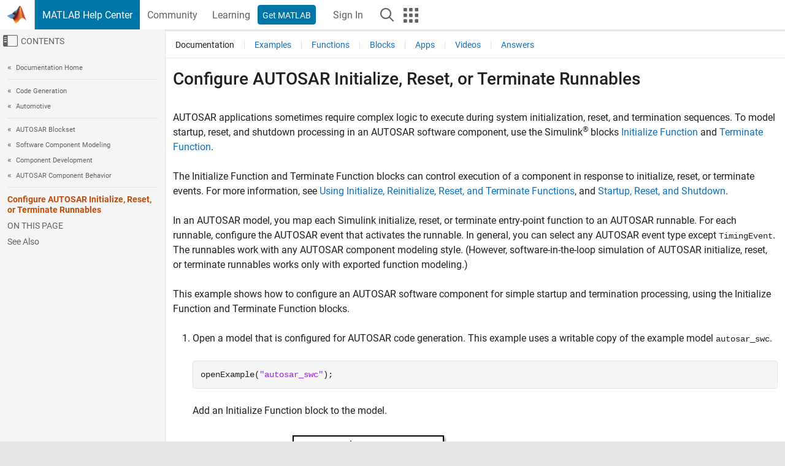

--- FILE ---
content_type: application/x-javascript;charset=utf-8
request_url: https://smetrics.mathworks.com/id?d_visid_ver=5.2.0&d_fieldgroup=A&mcorgid=B1441C8B533095C00A490D4D%40AdobeOrg&mid=10262379871382601923240901899837805153&ts=1768686839104
body_size: -34
content:
{"mid":"10262379871382601923240901899837805153"}